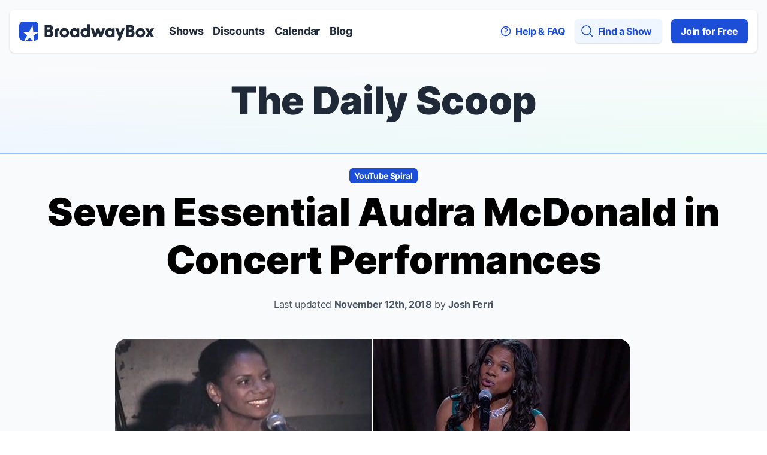

--- FILE ---
content_type: text/html; charset=utf-8
request_url: https://www.broadwaybox.com/daily-scoop/five-essential-audra-mcdonald-in-concert-performances/
body_size: 21100
content:

<!DOCTYPE html>
<html class="" lang="en">
<head>
    
    <meta http-equiv="Content-Security-Policy" content="
      default-src 'self' *.broadwaybox.com *.boltdns.net *.brightcovecdn.com data: blob:;
      img-src * data:;
      style-src 'self' *.broadwaybox.com *.googletagmanager.com tagmanager.google.com fonts.googleapis.com  'unsafe-inline';
      script-src 'self'  *.googletagmanager.com tagmanager.google.com connect.facebook.net *.broadwaybox.com *.brightcove.net *.brightcove.com *.brightcovecdn.com *.instagram.com *.zencdn.net blob: 'nonce-__CSP_NONCE__';
      connect-src 'self' *.googletagmanager.com *.google-analytics.com cdn.cookielaw.org *.onetrust.com *.google.com *.doubleclick.net *.brightcove.net *.brightcove.com *.brightcovecdn.com *.broadway.com *.boltdns.net *.akamaihd.net  *.googlesyndication.com;
      frame-src 'self' *.googletagmanager.com *.doubleclick.net *.youtube.com *.instagram.com;
      font-src 'self' fonts.gstatic.com *.broadwaybox.com data:;
">


    <script src="/_fs-ch-1T1wmsGaOgGaSxcX/assets/script.js"></script>

    <script nonce="__CSP_NONCE__">
        window.dataLayer = window.dataLayer || []; function gtag(){dataLayer.push(arguments);}

        //set GTM defaults
        if(localStorage.getItem('consentMode') === null){
            gtag('consent', 'default', {
                'ad_storage': 'denied',
                'ad_user_data': 'denied',
                'ad_personalization': 'denied',
                'analytics_storage': 'denied',
                'wait_for_update': 500,
                'region': ['EU', 'BR', 'US-CA', 'US-CT', 'US-CO', 'US-VA', 'US-UT', 'CA-QC']
            });
        } else {
            gtag('consent', 'default', JSON.parse(localStorage.getItem('consentMode')));
        }

        gtag('js', new Date());
        gtag('config', 'GTM-W5JB2N');
    </script>
    <!-- OneTrust Cookies Consent Notice start for broadwaybox.com -->
    <script nonce="__CSP_NONCE__" src="https://cdn.cookielaw.org/scripttemplates/otSDKStub.js"  type="text/javascript" charset="UTF-8" data-domain-script="5478ed9f-3bb1-40b4-ac3a-0c3a783733c1" ></script>
    <script type="text/javascript" nonce="__CSP_NONCE__">
        function OptanonWrapper() {

            //persist consentMode
            const consentMode = {
                'ad_storage': OnetrustActiveGroups.includes("C0004") ? 'granted' : 'denied',
                'ad_user_data': OnetrustActiveGroups.includes("C0004") ? 'granted' : 'denied',
                'ad_personalization': OnetrustActiveGroups.includes("C0004") ? 'granted' : 'denied',
                'analytics_storage': OnetrustActiveGroups.includes("C0002") ? 'granted' : 'denied',
                'wait_for_update': 500,
            };
            localStorage.setItem('consentMode', JSON.stringify(consentMode));

            // targeting enabled?
            if(OnetrustActiveGroups.includes("C0004")){
                // remove any additional youtube iframe messaging
                videoMsgs = document.querySelectorAll('[data-youtubeMsg]');
                for (var i = 0; i < videoMsgs.length; i++) {
                    videoMsgs[i].remove();
                }
            } else {
                // check if there are any youtube iframes and add messaging
                let iframes = document.getElementsByTagName("iframe");
                for (var i = 0; i < iframes.length; i++) {
                    let src = iframes[i].getAttribute('data-src');
                    if(src && src.includes("youtube.com")) {
                        AddYouTubeiFrameMsg(iframes[i]);
                    }
                }
            }

            //display copy if global or US and non-specific state
            let geoloc = OneTrust.getGeolocationData();
            let specific_states = ["CO", "CA", "CT", "UT", "VA"];
            let current_state = geoloc.state.toUpperCase();

            if (geoloc.country === 'global' || (geoloc.country.toUpperCase() === 'US' && !specific_states.includes(current_state))){
                $('#onetrust-geo-continue').removeClass('hidden');
            }


            // add iframe message
            function AddYouTubeiFrameMsg(iframe) {
                let newEl = document.createElement('div');
                newEl.innerHTML = '<div data-youtubeMsg="display" class="p-5">Video will not display with your current cookie consent preference. Update your cookie consent preference via the  Cookie Preference Center located in the footer to enable the videos.</div>';
                iframe.parentNode.appendChild(newEl, iframe);
            }
        }
    </script>
    <!-- OneTrust Cookies Consent Notice end for broadwaybox.com -->

    
    <script id="gtmScript" nonce='__CSP_NONCE__' data-nonce='__CSP_NONCE__'>(function(w,d,s,l,i){w[l]=w[l]||[];w[l].push({'gtm.start':
    new Date().getTime(),event:'gtm.js'});var f=d.getElementsByTagName(s)[0],
    j=d.createElement(s),dl=l!='dataLayer'?'&l='+l:'';j.async=true;j.src=
    'https://www.googletagmanager.com/gtm.js?id='+i+dl;var n=d.querySelector('[nonce]');
    j.setAttribute('nonce',n.nonce||n.getAttribute('nonce'));f.parentNode.insertBefore(j,f);
    })(window,document,'script','dataLayer','GTM-W5JB2N');</script>


    <meta charset="utf-8">
    <meta http-equiv="X-UA-Compatible" content="IE=edge,chrome=1">
    
    <meta name="viewport" content="width=device-width, initial-scale=1.0, maximum-scale=3.0, minimum-scale=1.0, user-scalable=1" />
    <meta name="google-site-verification" content="duvixE2Mom0_a548R5NDrdQ-gZh_qBuOorqmhsmBe6A" />
    <meta name="msvalidate.01" content="1CAD733C243010EFC9441327919EF38D" />
    
    <script nonce="__CSP_NONCE__">(function(H){H.className=H.className.replace(/\bno-js\b/,'js')})(document.documentElement);</script>
    
    <script nonce="__CSP_NONCE__">window.console = window.console||{log:function(){}};
    document.documentElement.setAttribute('data-useragent', navigator.userAgent);
    </script>

    <link href="https://static.broadwaybox.com/css/main.80fa2433c277.css" rel="stylesheet">
    <link rel="shortcut icon" href="https://static.broadwaybox.com/img/favicon/favicon.235bb5fc0482.ico">
    <link rel="apple-touch-icon" sizes="180x180" href="https://static.broadwaybox.com/img/favicon/apple-touch-icon.03a47da13f2a.png">
    <link rel="icon" type="image/png" sizes="32x32" href="https://static.broadwaybox.com/img/favicon/favicon-32x32.860e574cba8b.png">
    <link rel="icon" type="image/png" sizes="16x16" href="https://static.broadwaybox.com/img/favicon/favicon-16x16.200d34bfd503.png">
    <link rel="alternate" type="application/rss+xml" title="RSS" href="/feeds/discounts" />

    
        <title>Seven Essential Audra McDonald in Concert Performances | The Daily Scoop</title>
        <meta name="description" content="Tony winner Audra McDonald kicks off Seth Rudetsky’s new concert series, Broadway @ Town Hall.">
        <link rel="stylesheet" href="https://static.broadwaybox.com/js/libs/jquery-plugins/magnific-popup/magnific-popup.520457570968.css">
    

    

    
</head>
<body id="" class="">

<h1 class="sr-only">Discount Broadway Tickets</h1>

<a class="block text-center bg-gray-50 font-bold text-[14px] absolute w-full h-[1px] p-0 overflow-hidden whitespace-nowrap focus:static focus:w-auto focus:h-auto focus:whitespace-normal focus:overflow-visible focus:py-4 focus:outline focus:outline-2 focus:outline-offset-1 focus:divide-blue-200 focus:z-10" href="#skiplink-target" id="skiplink">Skip to main content</a>
<!-- Google Tag Manager (noscript) -->
<noscript>
    <iframe src="https://www.googletagmanager.com/ns.html?id=GTM-W5JB2N"
            height="0" width="0" style="display:none;visibility:hidden"></iframe>
</noscript>
<!-- End Google Tag Manager (noscript) -->


    
    

<div id="content" class="h-full flex flex-col min-h-screen bg-gray-50">
    <!-- Navbar -->
    <nav class="flex-none">
        <h2 class="sr-only">Navigation</h2>
        <!-- Flex container -->
        <div class="flex items-center bg-white relative mx-4 mt-4 p-4 shadow-base rounded-lg">
            <!-- Logo -->
            <a href="/" aria-label="BroadwayBox.com Home" class="flex items-center justify-between">
                <svg width="226" height="32" viewBox="0 0 226 32" fill="none" aria-hidden="true" role="img" xmlns="http://www.w3.org/2000/svg">
    <title>BroadwayBox</title>
    <g clip-path="url(#clip0_1641_16718)">
        <rect width="32" height="32" rx="6" fill="#1D4ED8"/>
        <path fill-rule="evenodd" clip-rule="evenodd"
              d="M22.3155 6L23.5 17H34L23.7902 23.1121L24.7786 33.9367L17.6828 27.0538L7.59101 34L13.1458 23.0178L6 17H16.5L22.3155 6Z"
              fill="white"/>
    </g>
    <path d="M42.4082 26H49.7722C54.1122 26 56.9682 23.62 56.9682 19.952C56.9682 17.656 55.8482 15.976 53.8322 15.22C55.4002 14.408 56.2682 12.896 56.2682 10.908C56.2682 7.464 53.5802 5.392 49.1842 5.392H42.4082V26ZM47.0562 21.912V17.488H49.8282C51.3682 17.488 52.2642 18.3 52.2642 19.7C52.2642 21.1 51.3682 21.912 49.8282 21.912H47.0562ZM47.0562 13.456V9.48H49.5762C50.9482 9.48 51.7602 10.236 51.7602 11.468C51.7602 12.7 50.9482 13.456 49.5762 13.456H47.0562ZM59.2863 16.536V26H63.7103V16.424C63.7103 15.528 64.1023 15.136 64.9983 15.136H66.4823V11.16H64.5783C61.2743 11.16 59.2863 12.812 59.2863 16.536ZM75.3123 26.42C79.7083 26.42 83.2363 23.172 83.2363 18.608C83.2363 14.044 79.7083 10.796 75.3123 10.796C70.9163 10.796 67.3883 14.044 67.3883 18.608C67.3883 23.172 70.9163 26.42 75.3123 26.42ZM71.8123 18.608C71.8123 16.396 73.3243 14.912 75.3123 14.912C77.3003 14.912 78.8123 16.396 78.8123 18.608C78.8123 20.82 77.3003 22.304 75.3123 22.304C73.3243 22.304 71.8123 20.82 71.8123 18.608ZM92.1371 26.28C93.7891 26.28 95.4131 25.72 96.4211 24.656L96.4491 26H100.369V11.16H96.4491L96.4211 12.504C95.4131 11.44 93.7891 10.88 92.1371 10.88C88.1331 10.88 84.7451 14.016 84.7451 18.58C84.7451 23.144 88.1331 26.28 92.1371 26.28ZM89.1691 18.58C89.1691 16.34 90.6811 14.912 92.7251 14.912C94.7411 14.912 96.2251 16.34 96.2251 18.58C96.2251 20.82 94.7411 22.248 92.7251 22.248C90.6811 22.248 89.1691 20.82 89.1691 18.58ZM109.904 26.28C111.556 26.28 113.18 25.72 114.188 24.656L114.216 26H118.136V4.356H113.712V8.584C113.712 9.816 113.74 10.992 113.796 12.14C112.76 11.3 111.36 10.88 109.904 10.88C105.9 10.88 102.512 14.016 102.512 18.58C102.512 23.144 105.9 26.28 109.904 26.28ZM106.936 18.58C106.936 16.34 108.448 14.912 110.492 14.912C112.508 14.912 113.992 16.34 113.992 18.58C113.992 20.82 112.508 22.248 110.492 22.248C108.448 22.248 106.936 20.82 106.936 18.58ZM124.339 26H128.679L131.563 17.292L134.475 26H138.535L143.519 11.16H139.011L136.379 19.784L133.691 11.16H129.603L126.887 20.092L124.311 11.16H119.691L124.339 26ZM150.934 26.28C152.586 26.28 154.21 25.72 155.218 24.656L155.246 26H159.166V11.16H155.246L155.218 12.504C154.21 11.44 152.586 10.88 150.934 10.88C146.93 10.88 143.542 14.016 143.542 18.58C143.542 23.144 146.93 26.28 150.934 26.28ZM147.966 18.58C147.966 16.34 149.478 14.912 151.522 14.912C153.538 14.912 155.022 16.34 155.022 18.58C155.022 20.82 153.538 22.248 151.522 22.248C149.478 22.248 147.966 20.82 147.966 18.58ZM163.969 31.6H168.589L176.261 11.16H171.641L168.589 20.092L165.369 11.16H160.469L166.293 25.552L163.969 31.6ZM178.117 26H185.481C189.821 26 192.677 23.62 192.677 19.952C192.677 17.656 191.557 15.976 189.541 15.22C191.109 14.408 191.977 12.896 191.977 10.908C191.977 7.464 189.289 5.392 184.893 5.392H178.117V26ZM182.765 21.912V17.488H185.537C187.077 17.488 187.973 18.3 187.973 19.7C187.973 21.1 187.077 21.912 185.537 21.912H182.765ZM182.765 13.456V9.48H185.285C186.657 9.48 187.469 10.236 187.469 11.468C187.469 12.7 186.657 13.456 185.285 13.456H182.765ZM202.388 26.42C206.784 26.42 210.312 23.172 210.312 18.608C210.312 14.044 206.784 10.796 202.388 10.796C197.992 10.796 194.464 14.044 194.464 18.608C194.464 23.172 197.992 26.42 202.388 26.42ZM198.888 18.608C198.888 16.396 200.4 14.912 202.388 14.912C204.376 14.912 205.888 16.396 205.888 18.608C205.888 20.82 204.376 22.304 202.388 22.304C200.4 22.304 198.888 20.82 198.888 18.608ZM210.106 26H215.09L217.834 21.744L220.55 26H225.534L220.382 18.524L225.422 11.16H220.606L217.834 15.276L215.258 11.16H210.19L215.258 18.496L210.106 26Z"
          fill="#1F2937"/>
    <defs>
        <clipPath id="clip0_1641_16718">
            <rect width="32" height="32" rx="6" fill="white"/>
        </clipPath>
    </defs>
</svg>

            </a>
            <!-- Menu Items -->
            <div class="hidden space-x-4 ml-6 lg:flex">
                <a href="/shows/" class="text-gray-800 text-lg font-bold">Shows</a>
                <a href="/discounts/" class="nav-more--before text-gray-800 text-lg font-bold">Discounts</a>
                <a href="/calendar/" class="nav-more--before text-gray-800 text-lg font-bold">Calendar</a>
                <a href="/daily-scoop/" class="nav-more--before text-gray-800 text-lg font-bold">Blog</a>
                <div href="#" class="nav-more relative text-gray-800 text-lg font-bold group">
                    <div class="flex items-center">
                        <span>More</span>
                        <svg width="20" height="20" viewBox="0 0 20 20" fill="none" class="" role="img" xmlns="http://www.w3.org/2000/svg">
    <title> Down</title>
    <path fill-rule="evenodd" clip-rule="evenodd" d="M5.23017 7.20938C5.52875 6.92228 6.00353 6.93159 6.29063 7.23017L10 11.1679L13.7094 7.23017C13.9965 6.93159 14.4713 6.92228 14.7698 7.20938C15.0684 7.49647 15.0777 7.97125 14.7906 8.26983L10.5406 12.7698C10.3992 12.9169 10.204 13 10 13C9.79599 13 9.60078 12.9169 9.45938 12.7698L5.20938 8.26983C4.92228 7.97125 4.93159 7.49647 5.23017 7.20938Z" fill="currentColor"/>
</svg>

                    </div>
                    <div class="hidden absolute pt-5 group-hover:block z-20">
                        <div class="bg-white shadow-medium rounded-b-md p-6">
                            <a href="/discounts/" class="block text-gray-800 text-lg font-bold mb-6">Discounts</a>
                            <a href="/calendar/" class="block text-gray-800 text-lg font-bold">Calendar</a>
                            <a href="/daily-scoop/" class="block text-gray-800 text-lg font-bold mt-6">Blog</a>
                        </div>
                    </div>
                </div>
            </div>
            <!-- Menu Items -->
            <div class="flex space-x-4 ml-auto">
                
                <a href="/faq/" class="text-base font-bold text-blue-700 hidden items-center lg:flex">
                    <svg width="20" height="20" viewBox="0 0 20 20" fill="none" aria-hidden="true" role="img" class=""
     xmlns="http://www.w3.org/2000/svg">
    <title>question</title>
    <path d="M8.23242 6.2657C9.20873 5.41143 10.7916 5.41143 11.768 6.2657C12.7443 7.11998 12.7443 8.50502 11.768 9.3593C11.598 9.50798 11.4097 9.63079 11.2094 9.72772C10.588 10.0285 10.0002 10.5596 10.0002 11.25V11.875M17.5 10C17.5 14.1421 14.1421 17.5 10 17.5C5.85786 17.5 2.5 14.1421 2.5 10C2.5 5.85786 5.85786 2.5 10 2.5C14.1421 2.5 17.5 5.85786 17.5 10ZM10 14.375H10.0063V14.3813H10V14.375Z"
          stroke="currentColor" stroke-width="1.5" stroke-linecap="round" stroke-linejoin="round"/>
</svg>

                    <span class="ml-1.5">Help & FAQ</span>
                </a>
                <a href="#" aria-label="Open Mobile Menu" id="openMobileMenu" class="text-base text-blue-700 flex items-center lg:hidden">
                    <svg width="24" height="24" viewBox="0 0 24 24" fill="none" role="img" xmlns="http://www.w3.org/2000/svg">
    <title>Bars</title>
    <path d="M3.75 5.25H20.25M3.75 9.75H20.25M3.75 14.25H20.25M3.75 18.75H20.25" stroke="currentColor" stroke-width="1.5"
          stroke-linecap="round" stroke-linejoin="round"/>
</svg>

                </a>
                <a href="#" aria-label="Find a Show" class="text-base font-bold text-blue-700 flex items-center lg:rounded-md lg:bg-blue-50 lg:shadow-base lg:p-2 lg:pr-4" id="globalSearchLink">
                    <svg width="24" height="24" viewBox="0 0 24 24" fill="none" aria-hidden="true" role="img" xmlns="http://www.w3.org/2000/svg">
    <title>magnifying</title>
    <path d="M21 21L15.8033 15.8033M15.8033 15.8033C17.1605 14.4461 18 12.5711 18 10.5C18 6.35786 14.6421 3 10.5 3C6.35786 3 3 6.35786 3 10.5C3 14.6421 6.35786 18 10.5 18C12.5711 18 14.4461 17.1605 15.8033 15.8033Z"
          stroke="currentColor" stroke-width="1.5" stroke-linecap="round" stroke-linejoin="round"/>
</svg>

                    <span class="ml-1.5 hidden lg:block">Find a Show</span>
                </a>
                <a href="/subscribe/" class="hidden text-base text-white font-bold bg-blue-700 rounded-md py-2 px-4 shadow-base lg:flex lg:items-center">
                    Join for Free
                </a>
            </div>
        </div>
        <!-- Mobile Menu -->
        <div class="lg:hidden">
            <div
                    id="mobileMenuRoot"
                    class="fixed w-full h-full top-0 left-0 bg-gray-50 z-30 -translate-x-full transition-transform"
            >
                <div>
                    <a href="#" class="flex items-center justify-center w-[40px] h-[40px] bg-black fixed right-[20px] rounded-[50%] border-2 border-white mt-4"
                       id="closeMobileMenu"
                       aria-label="Close Mobile Menu"
                    >
                        <svg width="24" height="24" viewBox="0 0 24 24" fill="none" class="text-white w-8 h-8" role="img" xmlns="http://www.w3.org/2000/svg">
    <title>x mark</title>
    <path fill-rule="evenodd" clip-rule="evenodd"
          d="M5.46967 5.46967C5.76256 5.17678 6.23744 5.17678 6.53033 5.46967L12 10.9393L17.4697 5.46967C17.7626 5.17678 18.2374 5.17678 18.5303 5.46967C18.8232 5.76256 18.8232 6.23744 18.5303 6.53033L13.0607 12L18.5303 17.4697C18.8232 17.7626 18.8232 18.2374 18.5303 18.5303C18.2374 18.8232 17.7626 18.8232 17.4697 18.5303L12 13.0607L6.53033 18.5303C6.23744 18.8232 5.76256 18.8232 5.46967 18.5303C5.17678 18.2374 5.17678 17.7626 5.46967 17.4697L10.9393 12L5.46967 6.53033C5.17678 6.23744 5.17678 5.76256 5.46967 5.46967Z"
          fill="currentColor"/>
</svg>

                    </a>
                </div>
                <div class="flex flex-col h-full bg-white pg__base__mobile-menu-container">
                    <div class="p-6 flex flex-col">
                        <a href="/" class="text-gray-800 text-lg font-bold mt-6">Home</a>
                        <a href="/shows/" class="text-gray-800 text-lg font-bold my-6">Shows</a>
                        <a href="/discounts/" class="text-gray-800 text-lg font-bold">Discounts</a>
                        <a href="/calendar/" class="text-gray-800 text-lg font-bold my-6">Calendar</a>
                        <a href="/daily-scoop/" class="text-gray-800 text-lg font-bold mb-6">Blog</a>

                        <div class="h-px w-full bg-gray-300 mb-6">
                        </div>
                        
                        <a href="/faq/" class="flex text-base font-bold text-blue-700 items-center my-6">
                            <svg width="20" height="20" viewBox="0 0 20 20" fill="none" aria-hidden="true" role="img" class="w-6 h-6"
     xmlns="http://www.w3.org/2000/svg">
    <title>question</title>
    <path d="M8.23242 6.2657C9.20873 5.41143 10.7916 5.41143 11.768 6.2657C12.7443 7.11998 12.7443 8.50502 11.768 9.3593C11.598 9.50798 11.4097 9.63079 11.2094 9.72772C10.588 10.0285 10.0002 10.5596 10.0002 11.25V11.875M17.5 10C17.5 14.1421 14.1421 17.5 10 17.5C5.85786 17.5 2.5 14.1421 2.5 10C2.5 5.85786 5.85786 2.5 10 2.5C14.1421 2.5 17.5 5.85786 17.5 10ZM10 14.375H10.0063V14.3813H10V14.375Z"
          stroke="currentColor" stroke-width="1.5" stroke-linecap="round" stroke-linejoin="round"/>
</svg>

                            <span class="ml-1.5">Help & FAQ</span>
                        </a>
                        <a href="/contact-us/" class="flex text-base font-bold text-blue-700 flex items-center">
                            <svg width="24" height="24" viewBox="0 0 24 24" fill="none" class="stroke-[1.5]" role="img" xmlns="http://www.w3.org/2000/svg">
    <title>chat</title>
    <path d="M8.625 12C8.625 12.2071 8.45711 12.375 8.25 12.375C8.04289 12.375 7.875 12.2071 7.875 12C7.875 11.7929 8.04289 11.625 8.25 11.625C8.45711 11.625 8.625 11.7929 8.625 12ZM8.625 12H8.25M12.375 12C12.375 12.2071 12.2071 12.375 12 12.375C11.7929 12.375 11.625 12.2071 11.625 12C11.625 11.7929 11.7929 11.625 12 11.625C12.2071 11.625 12.375 11.7929 12.375 12ZM12.375 12H12M16.125 12C16.125 12.2071 15.9571 12.375 15.75 12.375C15.5429 12.375 15.375 12.2071 15.375 12C15.375 11.7929 15.5429 11.625 15.75 11.625C15.9571 11.625 16.125 11.7929 16.125 12ZM16.125 12H15.75M21 12C21 16.5563 16.9706 20.25 12 20.25C11.1125 20.25 10.2551 20.1323 9.44517 19.9129C8.47016 20.5979 7.28201 21 6 21C5.80078 21 5.60376 20.9903 5.40967 20.9713C5.25 20.9558 5.0918 20.9339 4.93579 20.906C5.41932 20.3353 5.76277 19.6427 5.91389 18.8808C6.00454 18.4238 5.7807 17.9799 5.44684 17.6549C3.9297 16.1782 3 14.1886 3 12C3 7.44365 7.02944 3.75 12 3.75C16.9706 3.75 21 7.44365 21 12Z"
          stroke="currentColor" stroke-linecap="round" stroke-linejoin="round"/>
</svg>

                            <span class="ml-1.5">Contact Us</span>
                        </a>
                        <a href="/subscribe/" class="text-base text-white font-bold bg-blue-700 rounded-md text-center py-2 px-4 mt-6 shadow-base">
                            Join for Free
                        </a>
                        <div class="h-px w-full bg-gray-300 my-6">
                        </div>
                        <div class="flex text-blue-700">
                            <div>
                                <a href="https://twitter.com/broadwaybox" target="_blank" aria-label="View our BroadwayBox twitter page">
                                    <svg width="24" height="24" viewBox="0 0 24 24" fill="none" class="" role="img" xmlns="http://www.w3.org/2000/svg">
    <title>Twitter</title>
    <path d="M14.2833 10.1571L23.2178 0H21.1006L13.3427 8.81931L7.14656 0H0L9.36984 13.3364L0 23.9877H2.11732L10.3098 14.6742L16.8534 23.9877H24L14.2827 10.1571H14.2833ZM11.3833 13.4538L10.4339 12.1258L2.88022 1.55881H6.1323L12.2282 10.0867L13.1776 11.4147L21.1016 22.4998H17.8495L11.3833 13.4544V13.4538Z" fill="currentColor"/>
</svg>

                                </a>
                            </div>
                            <div class="ml-4">
                                <a href="https://www.instagram.com/broadwayboxcom/" aria-label="View our BroadwayBox instagram page" target="_blank">
                                    <svg width="24" height="24" viewBox="0 0 24 24" fill="none" class="" role="img" xmlns="http://www.w3.org/2000/svg">
    <title>Instagram</title>
    <path fill-rule="evenodd" clip-rule="evenodd"
          d="M15.3333 12C15.3333 11.0799 15.0078 10.2943 14.3568 9.64323C13.7057 8.99218 12.9201 8.66667 12 8.66667C11.0799 8.66667 10.2943 8.99218 9.64323 9.64323C8.99218 10.2943 8.66667 11.0799 8.66667 12C8.66667 12.9201 8.99218 13.7057 9.64323 14.3568C10.2943 15.0078 11.0799 15.3333 12 15.3333C12.9201 15.3333 13.7057 15.0078 14.3568 14.3568C15.0078 13.7057 15.3333 12.9201 15.3333 12ZM17.1302 12C17.1302 13.4236 16.6311 14.6345 15.6328 15.6328C14.6345 16.6311 13.4236 17.1302 12 17.1302C10.5764 17.1302 9.36546 16.6311 8.36719 15.6328C7.36892 14.6345 6.86979 13.4236 6.86979 12C6.86979 10.5764 7.36892 9.36546 8.36719 8.36719C9.36546 7.36892 10.5764 6.86979 12 6.86979C13.4236 6.86979 14.6345 7.36892 15.6328 8.36719C16.6311 9.36546 17.1302 10.5764 17.1302 12ZM18.5365 6.66146C18.5365 6.99132 18.4193 7.27344 18.1849 7.50781C17.9505 7.74219 17.6684 7.85938 17.3385 7.85938C17.0087 7.85938 16.7266 7.74219 16.4922 7.50781C16.2578 7.27344 16.1406 6.99132 16.1406 6.66146C16.1406 6.3316 16.2578 6.04948 16.4922 5.8151C16.7266 5.58073 17.0087 5.46354 17.3385 5.46354C17.6684 5.46354 17.9505 5.58073 18.1849 5.8151C18.4193 6.04948 18.5365 6.3316 18.5365 6.66146ZM12 3.79688C11.9392 3.79688 11.6072 3.7947 11.0039 3.79036C10.4006 3.78602 9.94271 3.78602 9.63021 3.79036C9.31771 3.7947 8.89887 3.80773 8.3737 3.82943C7.84852 3.85113 7.40148 3.89453 7.03255 3.95964C6.66363 4.02474 6.3533 4.10503 6.10156 4.20052C5.66753 4.37413 5.28559 4.62587 4.95573 4.95573C4.62587 5.28559 4.37413 5.66753 4.20052 6.10156C4.10503 6.3533 4.02474 6.66363 3.95964 7.03255C3.89453 7.40148 3.85113 7.84852 3.82943 8.3737C3.80773 8.89887 3.7947 9.31771 3.79036 9.63021C3.78602 9.94271 3.78602 10.4006 3.79036 11.0039C3.7947 11.6072 3.79688 11.9392 3.79688 12C3.79688 12.0608 3.7947 12.3928 3.79036 12.9961C3.78602 13.5994 3.78602 14.0573 3.79036 14.3698C3.7947 14.6823 3.80773 15.1011 3.82943 15.6263C3.85113 16.1515 3.89453 16.5985 3.95964 16.9674C4.02474 17.3364 4.10503 17.6467 4.20052 17.8984C4.37413 18.3325 4.62587 18.7144 4.95573 19.0443C5.28559 19.3741 5.66753 19.6259 6.10156 19.7995C6.3533 19.895 6.66363 19.9753 7.03255 20.0404C7.40148 20.1055 7.84852 20.1489 8.3737 20.1706C8.89887 20.1923 9.31771 20.2053 9.63021 20.2096C9.94271 20.214 10.4006 20.214 11.0039 20.2096C11.6072 20.2053 11.9392 20.2031 12 20.2031C12.0608 20.2031 12.3928 20.2053 12.9961 20.2096C13.5994 20.214 14.0573 20.214 14.3698 20.2096C14.6823 20.2053 15.1011 20.1923 15.6263 20.1706C16.1515 20.1489 16.5985 20.1055 16.9674 20.0404C17.3364 19.9753 17.6467 19.895 17.8984 19.7995C18.3325 19.6259 18.7144 19.3741 19.0443 19.0443C19.3741 18.7144 19.6259 18.3325 19.7995 17.8984C19.895 17.6467 19.9753 17.3364 20.0404 16.9674C20.1055 16.5985 20.1489 16.1515 20.1706 15.6263C20.1923 15.1011 20.2053 14.6823 20.2096 14.3698C20.214 14.0573 20.214 13.5994 20.2096 12.9961C20.2053 12.3928 20.2031 12.0608 20.2031 12C20.2031 11.9392 20.2053 11.6072 20.2096 11.0039C20.214 10.4006 20.214 9.94271 20.2096 9.63021C20.2053 9.31771 20.1923 8.89887 20.1706 8.3737C20.1489 7.84852 20.1055 7.40148 20.0404 7.03255C19.9753 6.66363 19.895 6.3533 19.7995 6.10156C19.6259 5.66753 19.3741 5.28559 19.0443 4.95573C18.7144 4.62587 18.3325 4.37413 17.8984 4.20052C17.6467 4.10503 17.3364 4.02474 16.9674 3.95964C16.5985 3.89453 16.1515 3.85113 15.6263 3.82943C15.1011 3.80773 14.6823 3.7947 14.3698 3.79036C14.0573 3.78602 13.5994 3.78602 12.9961 3.79036C12.3928 3.7947 12.0608 3.79688 12 3.79688ZM22 12C22 13.9879 21.9783 15.3637 21.9349 16.1276C21.8481 17.9332 21.3099 19.3307 20.3203 20.3203C19.3307 21.3099 17.9332 21.8481 16.1276 21.9349C15.3637 21.9783 13.9879 22 12 22C10.0121 22 8.63629 21.9783 7.8724 21.9349C6.06683 21.8481 4.66928 21.3099 3.67969 20.3203C2.6901 19.3307 2.15191 17.9332 2.0651 16.1276C2.0217 15.3637 2 13.9879 2 12C2 10.0121 2.0217 8.63629 2.0651 7.8724C2.15191 6.06683 2.6901 4.66928 3.67969 3.67969C4.66928 2.6901 6.06683 2.15191 7.8724 2.0651C8.63629 2.0217 10.0121 2 12 2C13.9879 2 15.3637 2.0217 16.1276 2.0651C17.9332 2.15191 19.3307 2.6901 20.3203 3.67969C21.3099 4.66928 21.8481 6.06683 21.9349 7.8724C21.9783 8.63629 22 10.0121 22 12Z"
          fill="currentColor"/>
</svg>

                                </a>
                            </div>
                            <div class="ml-4">
                                <a href="https://www.facebook.com/broadwaybox" aria-label="View our BroadwayBox facebook page" target="_blank">
                                    <svg width="24" height="24" viewBox="0 0 24 24" fill="none" class="" role="img" xmlns="http://www.w3.org/2000/svg">
    <title>Facebook</title>
    <path fill-rule="evenodd" clip-rule="evenodd"
          d="M18 0.173077V3.98077H15.8194C15.0231 3.98077 14.4861 4.15384 14.2083 4.5C13.9306 4.84616 13.7917 5.36538 13.7917 6.05769V8.78365H17.8611L17.3194 13.0529H13.7917V24H9.54167V13.0529H6V8.78365H9.54167V5.63942C9.54167 3.85095 10.0231 2.46395 10.9861 1.47837C11.9491 0.492784 13.2315 0 14.8333 0C16.1945 0 17.25 0.0576917 18 0.173077Z"
          fill="currentColor"/>
</svg>

                                </a>
                            </div>
                        </div>
                    </div>
                </div>
            </div>
        </div>
    </nav>
    <div id="skiplink-target" class="sr-only">Skip to main content</div>
    <div class="flex-auto ">
        
    <div
        class="border-solid border-b border-blue-300 mt-4 pg__home__linear-grad--bg"
    >
        <div class="text-center text-gray-800 max-w-7xl mx-auto px-4 py-6 sm:pb-10 xl:px-0">
            <h2 class="mb-2 font-black text-4xl sm:text-[64px]">
                <a href="/daily-scoop/" class="hover:no-underline">The Daily Scoop</a>
            </h2>
        </div>
    </div>
    <div class="max-w-7xl mx-auto px-4 mt-4 mb-4 sm:mt-6 lg:px-8">
        <div class="flex flex-row flex-wrap gap-2 items-center justify-center mb-2">
            
                <a
                    href="/daily-scoop/category/youtube-spiral"
                    data-qa="scoop-category"
                    class="shrink-0 rounded-md bg-blue-700 py-1 px-2 text-blue-50 font-bold text-center text-sm hover:no-underline hover:bg-blue-800"
                >
                    YouTube Spiral
                </a>
            
            </div>
        <h2 class="font-black text-[32px] md:text-[40px] lg:text-[64px] text-center">Seven Essential Audra McDonald in Concert Performances</h2>
        <div class="text-sm text-center text-gray-600 mt-6 sm:text-base">
            Last updated <span class="font-bold">November 12th, 2018</span>
             by <span class="font-bold">Josh Ferri</span>
        </div>
        <div class="max-w-[896px] mx-auto">
            
                <div class="my-8 lg:my-12">
                    <img
                        itemprop="thumbnailUrl"
                        alt="Seven Essential Audra McDonald in Concert Performances"
                        src="https://img.broadwaybox.com/entry/photo/Audra-McDonald-Concert-Broadway-Musical-Singing-Broadway-at-Town-Hall.jpg"
                        class="rounded-[20px]"
                        loading="lazy"
                    />
                    
                </div>
            
            <div itemprop="articleBody" class="blog-body"><p>The six-time Tony Award-winning Broadway record holder Audra McDonald launches Seth Rudetsky’s new up-close and personal concert series <b><a href="http://thetownhall.org/event/broadway-audra-mcdonald" target="_blank">Broadway @ Town Hall</a></b> on November 12. Next, the series will host <i><a href="https://www.broadwaybox.com/shows/kiss-me-kate/" target="_blank">Kiss Me, Kate</a></i> Tony winner Kelli O’Hara on January 14 and <i><a href="https://www.broadwaybox.com/shows/american-son/" target="_blank">American Son</a></i> Tony nominee Jeremy Jordan on March 11. In honor of Audra’s concert tonight, here are seven timeless concert performances from the Broadway legend.</p>
<p class="blog-subtitle">"Mister Snow", <i>Carousel</i></p>


    <div class="my-8 lg:my-12 bg-slate-200 rounded-md">
        <div>
            <iframe class="rounded-md max-w-fit sm:max-w-full optanon-category-C0004" width="100%" height="563" data-src="//www.youtube.com/embed/thqOGwVaZDg"
                    frameborder="0" allowfullscreen loading="lazy">
            </iframe>
        </div>
    </div>


<br/>
<p class="blog-subtitle">"Stars and the Moon", <i>Songs For a New World</i></p>


    <div class="my-8 lg:my-12 bg-slate-200 rounded-md">
        <div>
            <iframe class="rounded-md max-w-fit sm:max-w-full optanon-category-C0004" width="100%" height="563" data-src="//www.youtube.com/embed/j5Z_BpYCLqU"
                    frameborder="0" allowfullscreen loading="lazy">
            </iframe>
        </div>
    </div>


<br/>
<p class="blog-subtitle">"Maybe This Time", <i>Cabaret</i></p>


    <div class="my-8 lg:my-12 bg-slate-200 rounded-md">
        <div>
            <iframe class="rounded-md max-w-fit sm:max-w-full optanon-category-C0004" width="100%" height="563" data-src="//www.youtube.com/embed/zGROi4dwqU8"
                    frameborder="0" allowfullscreen loading="lazy">
            </iframe>
        </div>
    </div>


<br/>
<p class="blog-subtitle">"I Won't Mind" </p>


    <div class="my-8 lg:my-12 bg-slate-200 rounded-md">
        <div>
            <iframe class="rounded-md max-w-fit sm:max-w-full optanon-category-C0004" width="100%" height="563" data-src="//www.youtube.com/embed/yUZA1k0zelY"
                    frameborder="0" allowfullscreen loading="lazy">
            </iframe>
        </div>
    </div>


<br/>
<p class="blog-subtitle">"Somewhere Over the Rainbow", <i>The Wizard of Oz</i></p>


    <div class="my-8 lg:my-12 bg-slate-200 rounded-md">
        <div>
            <iframe class="rounded-md max-w-fit sm:max-w-full optanon-category-C0004" width="100%" height="563" data-src="//www.youtube.com/embed/4J5gXGlkC3g"
                    frameborder="0" allowfullscreen loading="lazy">
            </iframe>
        </div>
    </div>


<br/>
<p class="blog-subtitle">"Get Happy/Happy Days Are Here Again" (with Patti LuPone)</p>


    <div class="my-8 lg:my-12 bg-slate-200 rounded-md">
        <div>
            <iframe class="rounded-md max-w-fit sm:max-w-full optanon-category-C0004" width="100%" height="563" data-src="//www.youtube.com/embed/uRJQoSUufo8"
                    frameborder="0" allowfullscreen loading="lazy">
            </iframe>
        </div>
    </div>


<br/>
<p class="blog-subtitle">"Rainbow High", <i>Evita</i></p>


    <div class="my-8 lg:my-12 bg-slate-200 rounded-md">
        <div>
            <iframe class="rounded-md max-w-fit sm:max-w-full optanon-category-C0004" width="100%" height="563" data-src="//www.youtube.com/embed/qZijZu_tojw"
                    frameborder="0" allowfullscreen loading="lazy">
            </iframe>
        </div>
    </div>


<br/>
<p>See Audra McDonald live tonight in concert at New York's Town Hall.</p></div>
            <div class="my-8 flex flex-row items-center justify-center">
                <svg width="32" height="32" viewBox="0 0 32 32" fill="none" class="text-gray-300 shrink-0" role="img" xmlns="http://www.w3.org/2000/svg">
    <title>BroadwayBox</title>
    <g clip-path="url(#clip0_1432_167)">
        <rect width="32" height="32" rx="6" fill="currentColor"/>
        <path fill-rule="evenodd" clip-rule="evenodd"
              d="M22.3155 6L23.5 17H34L23.7902 23.1121L24.7786 33.9367L17.6828 27.0538L7.59101 34L13.1458 23.0178L6 17H16.5L22.3155 6Z"
              fill="white"/>
    </g>
    <defs>
        <clipPath id="clip0_1432_167">
            <rect width="32" height="32" rx="6" fill="white"/>
        </clipPath>
    </defs>
</svg>

            </div>
            <div class="mb-10">
                <div class="font-bold text-lg lg:text-[22px] mb-4">More Articles</div>
                <div class="grid grid-cols-2 gap-4 md:grid-cols-4">
                    
                        <div>
                            <a class="decoration-1" href="/daily-scoop/seven-questions-with-india-pale-ale-star-lipica-shah/" tabindex="-1" aria-hidden="true">
                                
                                <img
                                        itemprop="thumbnailUrl"
                                        alt="Lipica Shah Takes On Seven Questions About India Pale Ale, …"
                                        src="https://img.broadwaybox.com/entry/photo/Lipica-Shah-India-Pale-Ale-MTC-Off-Broadway-Play-Interview.jpg"
                                        class="rounded-md"
                                        loading="lazy"
                                />
                                
                            </a>
                            <div class="mt-4 mb-1 text-gray-600 text-sm">November 13th, 2018</div>
                            <a class="decoration-1" href="/daily-scoop/seven-questions-with-india-pale-ale-star-lipica-shah/">
                                <div class="pb-4 font-bold text-blue-600 leading-[112.5%] tracking-[-0.01em] text-lg lg:text-[22px] ">
                                    Lipica Shah Takes On Seven Questions About India Pale Ale, The Power of Loss, and South Asian Representation in Media
                                </div>
                            </a>
                        </div>
                    
                        <div>
                            <a class="decoration-1" href="/daily-scoop/five-gifs-of-daniels-husband-sure-to-make-you-awww/" tabindex="-1" aria-hidden="true">
                                
                                <img
                                        itemprop="thumbnailUrl"
                                        alt="Five GIFs of Ryan Spahn &amp; Matthew Montelongo in Daniel&#x27;s Hu…"
                                        src="https://img.broadwaybox.com/entry/photo/Daniels-Husband-Ryan-Spahn--Matthew-Montelongo-Off-Broadway-GIFs-Play.jpg"
                                        class="rounded-md"
                                        loading="lazy"
                                />
                                
                            </a>
                            <div class="mt-4 mb-1 text-gray-600 text-sm">November 13th, 2018</div>
                            <a class="decoration-1" href="/daily-scoop/five-gifs-of-daniels-husband-sure-to-make-you-awww/">
                                <div class="pb-4 font-bold text-blue-600 leading-[112.5%] tracking-[-0.01em] text-lg lg:text-[22px] ">
                                    Five GIFs of Ryan Spahn &amp; Matthew Montelongo in Daniel&#x27;s Husband That Are Sure to Make You Awww
                                </div>
                            </a>
                        </div>
                    
                        <div>
                            <a class="decoration-1" href="/daily-scoop/exclusive-check-out-this-unchained-melodysomeone-like-you-mash-up/" tabindex="-1" aria-hidden="true">
                                
                                <img
                                        itemprop="thumbnailUrl"
                                        alt="Exclusive! Check Out This New Mash-Up of &quot;Unchained Melody/…"
                                        src="https://img.broadwaybox.com/entry/photo/Will-and-Anthony-Nunziata-Love-Always-Album-Unchained-Melody--Someone-Like-You-Mashup"
                                        class="rounded-md"
                                        loading="lazy"
                                />
                                
                            </a>
                            <div class="mt-4 mb-1 text-gray-600 text-sm">November 13th, 2018</div>
                            <a class="decoration-1" href="/daily-scoop/exclusive-check-out-this-unchained-melodysomeone-like-you-mash-up/">
                                <div class="pb-4 font-bold text-blue-600 leading-[112.5%] tracking-[-0.01em] text-lg lg:text-[22px] ">
                                    Exclusive! Check Out This New Mash-Up of &quot;Unchained Melody/Someone Like You&quot; by Will &amp; Anthony Nunziata
                                </div>
                            </a>
                        </div>
                    
                        <div>
                            <a class="decoration-1" href="/daily-scoop/chicago-turns-22-check-out-the-shows-longest-running-stars/" tabindex="-1" aria-hidden="true">
                                
                                <img
                                        itemprop="thumbnailUrl"
                                        alt="Chicago Turns 22! Check Out the Stars Who Have Played the L…"
                                        src="https://img.broadwaybox.com/entry/photo/Chicago-Broadway-Musical-Longest-Running-Stars-Cast-.jpg"
                                        class="rounded-md"
                                        loading="lazy"
                                />
                                
                            </a>
                            <div class="mt-4 mb-1 text-gray-600 text-sm">November 14th, 2018</div>
                            <a class="decoration-1" href="/daily-scoop/chicago-turns-22-check-out-the-shows-longest-running-stars/">
                                <div class="pb-4 font-bold text-blue-600 leading-[112.5%] tracking-[-0.01em] text-lg lg:text-[22px] ">
                                    Chicago Turns 22! Check Out the Stars Who Have Played the Longest Runs as Roxie, Velma, Billy, &amp; More
                                </div>
                            </a>
                        </div>
                    
                        <div>
                            <a class="decoration-1" href="/daily-scoop/exclusive-photos-go-backstage-at-broadways-waitress/" tabindex="-1" aria-hidden="true">
                                
                                <img
                                        itemprop="thumbnailUrl"
                                        alt="Exclusive Photos! Go Backstage at Broadway&#x27;s Waitress Starr…"
                                        src="https://img.broadwaybox.com/entry/photo/Broadway-Waitress-Musical-Backstage-Photos-Jenny-Anderson-Photography-BroadwayBox.jpg"
                                        class="rounded-md"
                                        loading="lazy"
                                />
                                
                            </a>
                            <div class="mt-4 mb-1 text-gray-600 text-sm">November 14th, 2018</div>
                            <a class="decoration-1" href="/daily-scoop/exclusive-photos-go-backstage-at-broadways-waitress/">
                                <div class="pb-4 font-bold text-blue-600 leading-[112.5%] tracking-[-0.01em] text-lg lg:text-[22px] ">
                                    Exclusive Photos! Go Backstage at Broadway&#x27;s Waitress Starring Nicolette Robinson, Drew Gehling, Alex Wyse, Al Roker &amp; More
                                </div>
                            </a>
                        </div>
                    
                        <div>
                            <a class="decoration-1" href="/daily-scoop/the-prom-star-christopher-sieber-reveals-memories-mishaps/" tabindex="-1" aria-hidden="true">
                                
                                <img
                                        itemprop="thumbnailUrl"
                                        alt="The Prom Star Christopher Sieber Looks Back on Memories &amp; M…"
                                        src="https://img.broadwaybox.com/entry/photo/Christopher-Sieber-The-Prom-Broadway-Musical-Career-Theatre-Interview.jpg"
                                        class="rounded-md"
                                        loading="lazy"
                                />
                                
                            </a>
                            <div class="mt-4 mb-1 text-gray-600 text-sm">November 15th, 2018</div>
                            <a class="decoration-1" href="/daily-scoop/the-prom-star-christopher-sieber-reveals-memories-mishaps/">
                                <div class="pb-4 font-bold text-blue-600 leading-[112.5%] tracking-[-0.01em] text-lg lg:text-[22px] ">
                                    The Prom Star Christopher Sieber Looks Back on Memories &amp; Mishaps From Broadway&#x27;s Shrek, Into the Woods, Spamalot, La Cage, Beauty &amp; The Beast and More!
                                </div>
                            </a>
                        </div>
                    
                        <div>
                            <a class="decoration-1" href="/daily-scoop/introduce-yourselfie-torch-song-star-michael-hsu-rosen/" tabindex="-1" aria-hidden="true">
                                
                                <img
                                        itemprop="thumbnailUrl"
                                        alt="Introduce Yourself(ie): 10 Questions with Torch Song Star M…"
                                        src="https://img.broadwaybox.com/entry/photo/Michael-Hsu-Rosen-Torch-Song-Broadway-Alan-Interview.jpg"
                                        class="rounded-md"
                                        loading="lazy"
                                />
                                
                            </a>
                            <div class="mt-4 mb-1 text-gray-600 text-sm">November 12th, 2018</div>
                            <a class="decoration-1" href="/daily-scoop/introduce-yourselfie-torch-song-star-michael-hsu-rosen/">
                                <div class="pb-4 font-bold text-blue-600 leading-[112.5%] tracking-[-0.01em] text-lg lg:text-[22px] ">
                                    Introduce Yourself(ie): 10 Questions with Torch Song Star Michael Hsu Rosen
                                </div>
                            </a>
                        </div>
                    
                        <div>
                            <a class="decoration-1" href="/daily-scoop/broadway-replacement-stars-that-left-us-stunned-vicki-lewis/" tabindex="-1" aria-hidden="true">
                                
                                <img
                                        itemprop="thumbnailUrl"
                                        alt="Broadway Replacement Stars That Left Us Stunned: Anastasia …"
                                        src="https://img.broadwaybox.com/entry/photo/Vicki-Lewis-Countess-Lily-Anastasia-Broadway-Musical-Jenny-Anderson-Photo-Interview.jpg"
                                        class="rounded-md"
                                        loading="lazy"
                                />
                                
                            </a>
                            <div class="mt-4 mb-1 text-gray-600 text-sm">November 12th, 2018</div>
                            <a class="decoration-1" href="/daily-scoop/broadway-replacement-stars-that-left-us-stunned-vicki-lewis/">
                                <div class="pb-4 font-bold text-blue-600 leading-[112.5%] tracking-[-0.01em] text-lg lg:text-[22px] ">
                                    Broadway Replacement Stars That Left Us Stunned: Anastasia Scene-Stealer Vicki Lewis
                                </div>
                            </a>
                        </div>
                    
                        <div>
                            <a class="decoration-1" href="/daily-scoop/8-videos-of-broadways-new-evan-hansen-andrew-barth-feldman/" tabindex="-1" aria-hidden="true">
                                
                                <img
                                        itemprop="thumbnailUrl"
                                        alt="Watch Broadway&#x27;s New Dear Evan Hansen Star Andrew Barth Fel…"
                                        src="https://img.broadwaybox.com/entry/photo/Andrew-Barth-Feldman-Musical_Broadway-Dear-Evan-Hansen-Singing-Videos.jpg"
                                        class="rounded-md"
                                        loading="lazy"
                                />
                                
                            </a>
                            <div class="mt-4 mb-1 text-gray-600 text-sm">November 12th, 2018</div>
                            <a class="decoration-1" href="/daily-scoop/8-videos-of-broadways-new-evan-hansen-andrew-barth-feldman/">
                                <div class="pb-4 font-bold text-blue-600 leading-[112.5%] tracking-[-0.01em] text-lg lg:text-[22px] ">
                                    Watch Broadway&#x27;s New Dear Evan Hansen Star Andrew Barth Feldman Sing Be More Chill, Hunchback, Aladdin, Rent, Tommy, &amp; More!
                                </div>
                            </a>
                        </div>
                    
                        <div>
                            <a class="decoration-1" href="/daily-scoop/friday-playlist-broadway-stars-christmas-carols-christmas-albums/" tabindex="-1" aria-hidden="true">
                                
                                <img
                                        itemprop="thumbnailUrl"
                                        alt="Friday Playlist: Kick off the Holiday Season with Broadway …"
                                        src="https://img.broadwaybox.com/entry/photo/Radio-City-Rockettes-Christmas-Spectacular-Broadway-Stars-Singing-Christmas-Playlist.jpg"
                                        class="rounded-md"
                                        loading="lazy"
                                />
                                
                            </a>
                            <div class="mt-4 mb-1 text-gray-600 text-sm">November 9th, 2018</div>
                            <a class="decoration-1" href="/daily-scoop/friday-playlist-broadway-stars-christmas-carols-christmas-albums/">
                                <div class="pb-4 font-bold text-blue-600 leading-[112.5%] tracking-[-0.01em] text-lg lg:text-[22px] ">
                                    Friday Playlist: Kick off the Holiday Season with Broadway Stars Singing Classic Christmas Carols from Their Christmas Albums
                                </div>
                            </a>
                        </div>
                    
                        <div>
                            <a class="decoration-1" href="/daily-scoop/first-listen-hear-charitys-soliloquy-from-will-he-like-me/" tabindex="-1" aria-hidden="true">
                                
                                <img
                                        itemprop="thumbnailUrl"
                                        alt="Exclusive First Listen:  Hear &quot;Charity&#x27;s Soliloquy&quot; from Gr…"
                                        src="https://img.broadwaybox.com/entry/photo/Philip-Chaffin-Will-he-Like-Me-Charitys-Soliloquy-Broadway-Musical-Song-Cycle-Album.jpg"
                                        class="rounded-md"
                                        loading="lazy"
                                />
                                
                            </a>
                            <div class="mt-4 mb-1 text-gray-600 text-sm">November 8th, 2018</div>
                            <a class="decoration-1" href="/daily-scoop/first-listen-hear-charitys-soliloquy-from-will-he-like-me/">
                                <div class="pb-4 font-bold text-blue-600 leading-[112.5%] tracking-[-0.01em] text-lg lg:text-[22px] ">
                                    Exclusive First Listen:  Hear &quot;Charity&#x27;s Soliloquy&quot; from Grammy Nominee Philip Chaffin New Album Will He Like Me?
                                </div>
                            </a>
                        </div>
                    
                        <div>
                            <a class="decoration-1" href="/daily-scoop/20-questions-in-2-minutes-with-summer-musical-star-storm-lever/" tabindex="-1" aria-hidden="true">
                                
                                <img
                                        itemprop="thumbnailUrl"
                                        alt="20 Questions in 2 Minutes with Summer: The Donna Summer Mus…"
                                        src="https://img.broadwaybox.com/entry/photo/Storm-Lever-Duckling-Donna-Summer-Musical-Broadway-Interview.jpg"
                                        class="rounded-md"
                                        loading="lazy"
                                />
                                
                            </a>
                            <div class="mt-4 mb-1 text-gray-600 text-sm">November 7th, 2018</div>
                            <a class="decoration-1" href="/daily-scoop/20-questions-in-2-minutes-with-summer-musical-star-storm-lever/">
                                <div class="pb-4 font-bold text-blue-600 leading-[112.5%] tracking-[-0.01em] text-lg lg:text-[22px] ">
                                    20 Questions in 2 Minutes with Summer: The Donna Summer Musical Star Storm Lever
                                </div>
                            </a>
                        </div>
                    
                </div>
            </div>
        </div>
    </div>

    </div>

    <!-- Footer -->
    <footer class="flex-none bg-white relative border-t border-t-gray-300 px-4 p-6 lg:px-6">
        <div class="flex flex-col items-center justify-center gap-6 text-center lg:flex-row lg:items-start lg:justify-between lg:gap-1 lg:text-left">
            <div>
                <div>
                    <svg width="194" height="32" viewBox="0 0 194 32" fill="none" role="img" xmlns="http://www.w3.org/2000/svg">
    <title>BroadwayBox</title>
    <path d="M2.40819 26H9.77219C14.1122 26 16.9682 23.62 16.9682 19.952C16.9682 17.656 15.8482 15.976 13.8322 15.22C15.4002 14.408 16.2682 12.896 16.2682 10.908C16.2682 7.464 13.5802 5.392 9.18419 5.392H2.40819V26ZM7.05619 21.912V17.488H9.82819C11.3682 17.488 12.2642 18.3 12.2642 19.7C12.2642 21.1 11.3682 21.912 9.82819 21.912H7.05619ZM7.05619 13.456V9.48H9.57619C10.9482 9.48 11.7602 10.236 11.7602 11.468C11.7602 12.7 10.9482 13.456 9.57619 13.456H7.05619ZM19.2863 16.536V26H23.7103V16.424C23.7103 15.528 24.1023 15.136 24.9983 15.136H26.4823V11.16H24.5783C21.2743 11.16 19.2863 12.812 19.2863 16.536ZM35.3123 26.42C39.7083 26.42 43.2363 23.172 43.2363 18.608C43.2363 14.044 39.7083 10.796 35.3123 10.796C30.9163 10.796 27.3883 14.044 27.3883 18.608C27.3883 23.172 30.9163 26.42 35.3123 26.42ZM31.8123 18.608C31.8123 16.396 33.3243 14.912 35.3123 14.912C37.3003 14.912 38.8123 16.396 38.8123 18.608C38.8123 20.82 37.3003 22.304 35.3123 22.304C33.3243 22.304 31.8123 20.82 31.8123 18.608ZM52.1371 26.28C53.7891 26.28 55.4131 25.72 56.4211 24.656L56.4491 26H60.3691V11.16H56.4491L56.4211 12.504C55.4131 11.44 53.7891 10.88 52.1371 10.88C48.1331 10.88 44.7451 14.016 44.7451 18.58C44.7451 23.144 48.1331 26.28 52.1371 26.28ZM49.1691 18.58C49.1691 16.34 50.6811 14.912 52.7251 14.912C54.7411 14.912 56.2251 16.34 56.2251 18.58C56.2251 20.82 54.7411 22.248 52.7251 22.248C50.6811 22.248 49.1691 20.82 49.1691 18.58ZM69.9039 26.28C71.5559 26.28 73.1799 25.72 74.1879 24.656L74.2159 26H78.1359V4.356H73.7119V8.584C73.7119 9.816 73.7399 10.992 73.7959 12.14C72.7599 11.3 71.3599 10.88 69.9039 10.88C65.8999 10.88 62.5119 14.016 62.5119 18.58C62.5119 23.144 65.8999 26.28 69.9039 26.28ZM66.9359 18.58C66.9359 16.34 68.4479 14.912 70.4919 14.912C72.5079 14.912 73.9919 16.34 73.9919 18.58C73.9919 20.82 72.5079 22.248 70.4919 22.248C68.4479 22.248 66.9359 20.82 66.9359 18.58ZM84.3388 26H88.6788L91.5628 17.292L94.4748 26H98.5348L103.519 11.16H99.0108L96.3788 19.784L93.6908 11.16H89.6028L86.8868 20.092L84.3108 11.16H79.6908L84.3388 26ZM110.934 26.28C112.586 26.28 114.21 25.72 115.218 24.656L115.246 26H119.166V11.16H115.246L115.218 12.504C114.21 11.44 112.586 10.88 110.934 10.88C106.93 10.88 103.542 14.016 103.542 18.58C103.542 23.144 106.93 26.28 110.934 26.28ZM107.966 18.58C107.966 16.34 109.478 14.912 111.522 14.912C113.538 14.912 115.022 16.34 115.022 18.58C115.022 20.82 113.538 22.248 111.522 22.248C109.478 22.248 107.966 20.82 107.966 18.58ZM123.969 31.6H128.589L136.261 11.16H131.641L128.589 20.092L125.369 11.16H120.469L126.293 25.552L123.969 31.6ZM138.117 26H145.481C149.821 26 152.677 23.62 152.677 19.952C152.677 17.656 151.557 15.976 149.541 15.22C151.109 14.408 151.977 12.896 151.977 10.908C151.977 7.464 149.289 5.392 144.893 5.392H138.117V26ZM142.765 21.912V17.488H145.537C147.077 17.488 147.973 18.3 147.973 19.7C147.973 21.1 147.077 21.912 145.537 21.912H142.765ZM142.765 13.456V9.48H145.285C146.657 9.48 147.469 10.236 147.469 11.468C147.469 12.7 146.657 13.456 145.285 13.456H142.765ZM162.388 26.42C166.784 26.42 170.312 23.172 170.312 18.608C170.312 14.044 166.784 10.796 162.388 10.796C157.992 10.796 154.464 14.044 154.464 18.608C154.464 23.172 157.992 26.42 162.388 26.42ZM158.888 18.608C158.888 16.396 160.4 14.912 162.388 14.912C164.376 14.912 165.888 16.396 165.888 18.608C165.888 20.82 164.376 22.304 162.388 22.304C160.4 22.304 158.888 20.82 158.888 18.608ZM170.106 26H175.09L177.834 21.744L180.55 26H185.534L180.382 18.524L185.422 11.16H180.606L177.834 15.276L175.258 11.16H170.19L175.258 18.496L170.106 26Z"
          fill="#1F2937"/>
    <path d="M190 8C192.23 8 194 6.17143 194 4V3.97714C194 1.80571 192.253 0 190 0C187.77 0 186 1.82857 186 4V4.02286C186 6.19429 187.747 8 190 8ZM190 7.56571C187.977 7.56571 186.46 5.96571 186.46 4.02286V4C186.46 2.05714 188 0.434286 190 0.434286C192.023 0.434286 193.54 2.03429 193.54 3.97714V4C193.54 5.94286 192 7.56571 190 7.56571ZM188.345 5.57714C188.345 5.85143 188.575 6.08 188.851 6.08C189.126 6.08 189.356 5.85143 189.356 5.57714V4.68572H190.023L190.989 5.87429C191.103 5.98857 191.218 6.08 191.402 6.08C191.701 6.08 191.908 5.87429 191.908 5.6C191.908 5.46286 191.885 5.34857 191.77 5.23428L191.149 4.48C191.655 4.27429 191.977 3.84 191.977 3.22286C191.977 2.30857 191.287 1.85143 190.299 1.85143H188.851C188.575 1.85143 188.345 2.08 188.345 2.37714V5.57714ZM189.356 3.86286V2.72H190.23C190.667 2.72 190.943 2.92571 190.943 3.29143C190.943 3.63429 190.69 3.86286 190.23 3.86286H189.356Z"
          fill="#1F2937"/>
</svg>

                </div>
                <div class="text-gray-600 text-xs mt-1">
                    Powered by Tech the Tech®
                </div>
            </div>
            <div class="flex text-blue-700">
                <div>
                    <a href="https://twitter.com/broadwaybox" target="_blank" aria-label="View our BroadwayBox twitter page">
                        <svg width="24" height="24" viewBox="0 0 24 24" fill="none" class="" role="img" xmlns="http://www.w3.org/2000/svg">
    <title>Twitter</title>
    <path d="M14.2833 10.1571L23.2178 0H21.1006L13.3427 8.81931L7.14656 0H0L9.36984 13.3364L0 23.9877H2.11732L10.3098 14.6742L16.8534 23.9877H24L14.2827 10.1571H14.2833ZM11.3833 13.4538L10.4339 12.1258L2.88022 1.55881H6.1323L12.2282 10.0867L13.1776 11.4147L21.1016 22.4998H17.8495L11.3833 13.4544V13.4538Z" fill="currentColor"/>
</svg>

                    </a>
                </div>
                <div class="ml-4">
                    <a href="https://www.instagram.com/broadwayboxcom/" aria-label="View our BroadwayBox instagram page" target="_blank">
                        <svg width="24" height="24" viewBox="0 0 24 24" fill="none" class="" role="img" xmlns="http://www.w3.org/2000/svg">
    <title>Instagram</title>
    <path fill-rule="evenodd" clip-rule="evenodd"
          d="M15.3333 12C15.3333 11.0799 15.0078 10.2943 14.3568 9.64323C13.7057 8.99218 12.9201 8.66667 12 8.66667C11.0799 8.66667 10.2943 8.99218 9.64323 9.64323C8.99218 10.2943 8.66667 11.0799 8.66667 12C8.66667 12.9201 8.99218 13.7057 9.64323 14.3568C10.2943 15.0078 11.0799 15.3333 12 15.3333C12.9201 15.3333 13.7057 15.0078 14.3568 14.3568C15.0078 13.7057 15.3333 12.9201 15.3333 12ZM17.1302 12C17.1302 13.4236 16.6311 14.6345 15.6328 15.6328C14.6345 16.6311 13.4236 17.1302 12 17.1302C10.5764 17.1302 9.36546 16.6311 8.36719 15.6328C7.36892 14.6345 6.86979 13.4236 6.86979 12C6.86979 10.5764 7.36892 9.36546 8.36719 8.36719C9.36546 7.36892 10.5764 6.86979 12 6.86979C13.4236 6.86979 14.6345 7.36892 15.6328 8.36719C16.6311 9.36546 17.1302 10.5764 17.1302 12ZM18.5365 6.66146C18.5365 6.99132 18.4193 7.27344 18.1849 7.50781C17.9505 7.74219 17.6684 7.85938 17.3385 7.85938C17.0087 7.85938 16.7266 7.74219 16.4922 7.50781C16.2578 7.27344 16.1406 6.99132 16.1406 6.66146C16.1406 6.3316 16.2578 6.04948 16.4922 5.8151C16.7266 5.58073 17.0087 5.46354 17.3385 5.46354C17.6684 5.46354 17.9505 5.58073 18.1849 5.8151C18.4193 6.04948 18.5365 6.3316 18.5365 6.66146ZM12 3.79688C11.9392 3.79688 11.6072 3.7947 11.0039 3.79036C10.4006 3.78602 9.94271 3.78602 9.63021 3.79036C9.31771 3.7947 8.89887 3.80773 8.3737 3.82943C7.84852 3.85113 7.40148 3.89453 7.03255 3.95964C6.66363 4.02474 6.3533 4.10503 6.10156 4.20052C5.66753 4.37413 5.28559 4.62587 4.95573 4.95573C4.62587 5.28559 4.37413 5.66753 4.20052 6.10156C4.10503 6.3533 4.02474 6.66363 3.95964 7.03255C3.89453 7.40148 3.85113 7.84852 3.82943 8.3737C3.80773 8.89887 3.7947 9.31771 3.79036 9.63021C3.78602 9.94271 3.78602 10.4006 3.79036 11.0039C3.7947 11.6072 3.79688 11.9392 3.79688 12C3.79688 12.0608 3.7947 12.3928 3.79036 12.9961C3.78602 13.5994 3.78602 14.0573 3.79036 14.3698C3.7947 14.6823 3.80773 15.1011 3.82943 15.6263C3.85113 16.1515 3.89453 16.5985 3.95964 16.9674C4.02474 17.3364 4.10503 17.6467 4.20052 17.8984C4.37413 18.3325 4.62587 18.7144 4.95573 19.0443C5.28559 19.3741 5.66753 19.6259 6.10156 19.7995C6.3533 19.895 6.66363 19.9753 7.03255 20.0404C7.40148 20.1055 7.84852 20.1489 8.3737 20.1706C8.89887 20.1923 9.31771 20.2053 9.63021 20.2096C9.94271 20.214 10.4006 20.214 11.0039 20.2096C11.6072 20.2053 11.9392 20.2031 12 20.2031C12.0608 20.2031 12.3928 20.2053 12.9961 20.2096C13.5994 20.214 14.0573 20.214 14.3698 20.2096C14.6823 20.2053 15.1011 20.1923 15.6263 20.1706C16.1515 20.1489 16.5985 20.1055 16.9674 20.0404C17.3364 19.9753 17.6467 19.895 17.8984 19.7995C18.3325 19.6259 18.7144 19.3741 19.0443 19.0443C19.3741 18.7144 19.6259 18.3325 19.7995 17.8984C19.895 17.6467 19.9753 17.3364 20.0404 16.9674C20.1055 16.5985 20.1489 16.1515 20.1706 15.6263C20.1923 15.1011 20.2053 14.6823 20.2096 14.3698C20.214 14.0573 20.214 13.5994 20.2096 12.9961C20.2053 12.3928 20.2031 12.0608 20.2031 12C20.2031 11.9392 20.2053 11.6072 20.2096 11.0039C20.214 10.4006 20.214 9.94271 20.2096 9.63021C20.2053 9.31771 20.1923 8.89887 20.1706 8.3737C20.1489 7.84852 20.1055 7.40148 20.0404 7.03255C19.9753 6.66363 19.895 6.3533 19.7995 6.10156C19.6259 5.66753 19.3741 5.28559 19.0443 4.95573C18.7144 4.62587 18.3325 4.37413 17.8984 4.20052C17.6467 4.10503 17.3364 4.02474 16.9674 3.95964C16.5985 3.89453 16.1515 3.85113 15.6263 3.82943C15.1011 3.80773 14.6823 3.7947 14.3698 3.79036C14.0573 3.78602 13.5994 3.78602 12.9961 3.79036C12.3928 3.7947 12.0608 3.79688 12 3.79688ZM22 12C22 13.9879 21.9783 15.3637 21.9349 16.1276C21.8481 17.9332 21.3099 19.3307 20.3203 20.3203C19.3307 21.3099 17.9332 21.8481 16.1276 21.9349C15.3637 21.9783 13.9879 22 12 22C10.0121 22 8.63629 21.9783 7.8724 21.9349C6.06683 21.8481 4.66928 21.3099 3.67969 20.3203C2.6901 19.3307 2.15191 17.9332 2.0651 16.1276C2.0217 15.3637 2 13.9879 2 12C2 10.0121 2.0217 8.63629 2.0651 7.8724C2.15191 6.06683 2.6901 4.66928 3.67969 3.67969C4.66928 2.6901 6.06683 2.15191 7.8724 2.0651C8.63629 2.0217 10.0121 2 12 2C13.9879 2 15.3637 2.0217 16.1276 2.0651C17.9332 2.15191 19.3307 2.6901 20.3203 3.67969C21.3099 4.66928 21.8481 6.06683 21.9349 7.8724C21.9783 8.63629 22 10.0121 22 12Z"
          fill="currentColor"/>
</svg>

                    </a>
                </div>
                <div class="ml-4">
                    <a href="https://www.facebook.com/broadwaybox" aria-label="View our BroadwayBox facebook page" target="_blank">
                        <svg width="24" height="24" viewBox="0 0 24 24" fill="none" class="" role="img" xmlns="http://www.w3.org/2000/svg">
    <title>Facebook</title>
    <path fill-rule="evenodd" clip-rule="evenodd"
          d="M18 0.173077V3.98077H15.8194C15.0231 3.98077 14.4861 4.15384 14.2083 4.5C13.9306 4.84616 13.7917 5.36538 13.7917 6.05769V8.78365H17.8611L17.3194 13.0529H13.7917V24H9.54167V13.0529H6V8.78365H9.54167V5.63942C9.54167 3.85095 10.0231 2.46395 10.9861 1.47837C11.9491 0.492784 13.2315 0 14.8333 0C16.1945 0 17.25 0.0576917 18 0.173077Z"
          fill="currentColor"/>
</svg>

                    </a>
                </div>
                <div class="ml-4">
                    <a href="https://www.threads.net/@broadwayboxcom" aria-label="View our BroadwayBox Threads page" target="_blank">
                        <svg width="24" height="24" viewBox="0 0 24 24" fill="none" class="" role="img" xmlns="http://www.w3.org/2000/svg">
    <title>Threads</title>
    <path d="M18.341 11.1235C18.2359 11.074 18.1291 11.0263 18.0209 10.9806C17.8325 7.56728 15.9356 5.61312 12.7504 5.59312C12.736 5.59304 12.7217 5.59304 12.7072 5.59304C10.8021 5.59304 9.21762 6.39261 8.24238 7.84759L9.99412 9.0291C10.7227 7.94229 11.866 7.7106 12.7081 7.7106C12.7178 7.7106 12.7276 7.7106 12.7372 7.71069C13.7859 7.71726 14.5773 8.01708 15.0895 8.60175C15.4623 9.02741 15.7116 9.61563 15.835 10.358C14.9052 10.2026 13.8996 10.1548 12.8246 10.2154C9.79627 10.3869 7.84944 12.1235 7.98019 14.5365C8.04654 15.7605 8.66671 16.8135 9.72638 17.5014C10.6223 18.0829 11.7762 18.3673 12.9755 18.3029C14.5593 18.2175 15.8017 17.6234 16.6685 16.537C17.3268 15.712 17.7431 14.6429 17.927 13.2957C18.6817 13.7436 19.2411 14.333 19.55 15.0415C20.0754 16.2459 20.106 18.225 18.4636 19.8385C17.0246 21.252 15.2948 21.8635 12.6807 21.8824C9.78095 21.8612 7.58789 20.9469 6.16203 19.1646C4.82682 17.4958 4.13678 15.0852 4.11103 12C4.13678 8.91473 4.82682 6.5042 6.16203 4.83534C7.58789 3.05311 9.78091 2.13875 12.6807 2.11756C15.6015 2.13891 17.8328 3.05767 19.3132 4.8485C20.0391 5.7267 20.5864 6.8311 20.9472 8.11879L23 7.58028C22.5627 5.99528 21.8745 4.62946 20.9381 3.49675C19.0401 1.20084 16.2643 0.0243935 12.6878 0H12.6735C9.10428 0.0243088 6.35959 1.20522 4.51571 3.50991C2.8749 5.5608 2.02853 8.41446 2.00009 11.9916L2 12L2.00009 12.0084C2.02853 15.5855 2.8749 18.4393 4.51571 20.4901C6.35959 22.7948 9.10428 23.9757 12.6735 24H12.6878C15.8611 23.9784 18.0978 23.1615 19.9405 21.3514C22.3512 18.9832 22.2787 16.0149 21.4841 14.1926C20.914 12.8859 19.8272 11.8245 18.341 11.1235ZM12.8621 16.1884C11.5349 16.2619 10.156 15.6761 10.088 14.4215C10.0376 13.4913 10.7613 12.4532 12.9436 12.3296C13.1935 12.3154 13.4387 12.3085 13.6796 12.3085C14.4723 12.3085 15.2139 12.3842 15.888 12.5291C15.6366 15.6169 14.1616 16.1182 12.8621 16.1884Z" fill="#1D4ED8"/>
</svg>

                    </a>
                </div>
            </div>
        </div>
        <div class="h-px w-full bg-gray-300 my-4"></div>
        <div class="flex justify-between">
            <div class="flex flex-col lg:flex-row gap-4">
                <a href="/" class="text-gray-800 text-base font-bold">Home</a>
                <a href="/shows/" class="text-gray-800 text-base font-bold">Shows</a>
                <a href="/discounts/" class="text-gray-800 text-base font-bold">Discounts</a>
                <a href="/calendar/" class="text-gray-800 text-base font-bold">Calendar</a>
                <a href="/daily-scoop/" class="text-gray-800 text-base font-bold">Blog</a>
            </div>
            <div class="flex items-end flex-col gap-4 lg:flex-row lg:items-start">
                <a href="/about/" class="text-gray-800 text-base">About Us</a>
                
                <a href="/faq/" class="text-gray-800 text-base">Help & FAQ</a>
                <a href="/contact-us/" class="text-gray-800 text-base">Contact Us</a>
                <a href="/subscribe/" class="text-gray-800 text-base">Join for Free</a>
            </div>
        </div>
        <div class="flex flex-col-reverse justify-between items-center text-center mt-4 lg:flex-row lg:items-start">
            <div class="flex flex-col items-center text-xs text-gray-600 mt-4 lg:mt-0 lg:items-start">
                <div>© 2002 — 2026 BroadwayBox, Inc.</div>
            </div>
            <div class="flex text-xs text-gray-600">
                <a href="/learn-more/privacy/" class="">Privacy Policy</a>
                <a href="/learn-more/terms/" class="ml-4">Terms of Use</a>
                <a href="/learn-more/accessibility/" class="ml-4">Accessibility</a>
                <a href="/media-kit/" class="ml-4">Media Kit</a>
            </div>
        </div>
        <div class="flex flex-col-reverse justify-between items-center text-center mt-4 lg:flex-row lg:items-start">
            <div class="flex flex-col items-center text-xs text-gray-600 mt-4 lg:mt-0 lg:items-start">
                <div id="onetrust-geo-continue" class="hidden">By continuing to use our Site, you agree to our <a href="/learn-more/privacy/" class="underline">privacy policy</a> and use of cookies and other technologies.</div>
            </div>
            <div class="flex text-xs text-gray-600">
                <a href="#" id="onetrust_footer_settings" class="ml-4">Cookie Preference Center</a>
                <a href="https://forms.office.com/r/VPPUeFrEGM" target="_blank" class="ml-4">Do Not Sell or Share My Personal Information</a>
            </div>
        </div>
    </footer>
    <div id="globalRoot">
    </div>
</div>

<template id="globalSearchTemplate">
    <div id="globalSearchRoot">
        <div class="fixed inset-0 z-50 flex items-start justify-center pt-16 sm:pt-24">
            <div class="fixed inset-0 bg-black/60 backdrop-blur transition-opacity opacity-0"
                 id="globalSearchBackground"></div>
            <div class="relative w-full max-w-lg transform px-4 transition-all opacity-0 scale-0"
                 id="globalSearchContainer"
            >
                <div class="rounded-lg bg-white shadow-md">
                    <div class="relative">
                        <input
                                id="globalSearchInput"
                                placeholder="Find a show..."
                                class="block w-full appearance-none bg-transparent py-4 pl-4 pr-12 text-base text-gray-800 placeholder:text-gray-500 focus:outline-none sm:text-sm sm:leading-6"
                                aria-label="Search components"
                        />
                        <span id="globalSearchClear">
                        <svg width="24" height="24" viewBox="0 0 24 24" fill="none" class="cursor-pointer absolute top-4 right-4 h-6 w-6 fill-slate-400 text-gray-800" role="img" xmlns="http://www.w3.org/2000/svg">
    <title>x mark</title>
    <path fill-rule="evenodd" clip-rule="evenodd"
          d="M5.46967 5.46967C5.76256 5.17678 6.23744 5.17678 6.53033 5.46967L12 10.9393L17.4697 5.46967C17.7626 5.17678 18.2374 5.17678 18.5303 5.46967C18.8232 5.76256 18.8232 6.23744 18.5303 6.53033L13.0607 12L18.5303 17.4697C18.8232 17.7626 18.8232 18.2374 18.5303 18.5303C18.2374 18.8232 17.7626 18.8232 17.4697 18.5303L12 13.0607L6.53033 18.5303C6.23744 18.8232 5.76256 18.8232 5.46967 18.5303C5.17678 18.2374 5.17678 17.7626 5.46967 17.4697L10.9393 12L5.46967 6.53033C5.17678 6.23744 5.17678 5.76256 5.46967 5.46967Z"
          fill="currentColor"/>
</svg>

                    </span>
                    </div>
                </div>
            </div>
        </div>
    </div>
</template>

<template id="discountAlertsFormTemplate">

<div id="globalModal" class="global-modal">
    
        <div class="fixed inset-0 bg-black/60 backdrop-blur transition-opacity opacity-0"
             id="globalModalBackground"></div>
    
    <div class="global-modal-dialog">
        <div class=" global-modal-content rounded-lg bg-white shadow-md transition-opacity opacity-0 max-w-[496px]"
             id="globalModalDialog"
        >
            
                <div class="global-modal-header h-[72px]" >
                    
                    <span class="truncate pr-[72px]">
                        Get Discount Alerts
                    </span>
                    <a href="#"
                       class="global-modal-close-button global-modal-close-js"
                    >
                        <svg width="24" height="24" viewBox="0 0 24 24" fill="none" class="text-white w-8 h-8" role="img" xmlns="http://www.w3.org/2000/svg">
    <title>x mark</title>
    <path fill-rule="evenodd" clip-rule="evenodd"
          d="M5.46967 5.46967C5.76256 5.17678 6.23744 5.17678 6.53033 5.46967L12 10.9393L17.4697 5.46967C17.7626 5.17678 18.2374 5.17678 18.5303 5.46967C18.8232 5.76256 18.8232 6.23744 18.5303 6.53033L13.0607 12L18.5303 17.4697C18.8232 17.7626 18.8232 18.2374 18.5303 18.5303C18.2374 18.8232 17.7626 18.8232 17.4697 18.5303L12 13.0607L6.53033 18.5303C6.23744 18.8232 5.76256 18.8232 5.46967 18.5303C5.17678 18.2374 5.17678 17.7626 5.46967 17.4697L10.9393 12L5.46967 6.53033C5.17678 6.23744 5.17678 5.76256 5.46967 5.46967Z"
          fill="currentColor"/>
</svg>

                    </a>
                    
                </div>
            
            
            <div class="global-modal-body rounded-b-lg flex flex-col items-center text-gray-800">
                
    <div class="relative">
        <div id="subscribeLoadingContainer"
     
     class="hidden absolute z-10 flex items-center justify-center w-full h-full bg-white/60 "
    
>
    <div class="bg-white border-[1px] border-gray-200 rounded-[50%] w-[48px] h-[48px] flex items-center justify-center shadow-light-bold">
        <div class="spinner-border animate-spin inline-block w-8 h-8 border-4 rounded-full" role="status">
            <span class="visually-hidden">Loading...</span>
        </div>
    </div>
</div>

        <div class="flex flex-col items-center p-6">
            <svg width="64" height="64" viewBox="0 0 64 64" fill="none" xmlns="http://www.w3.org/2000/svg">
                <title>Email</title>
                <path d="M58 24V26.4162C58 28.6235 56.7881 30.6526 54.8446 31.6991L37.5714 41M6 24V26.4162C6 28.6235 7.21194 30.6526 9.1554 31.6991L26.4286 41M50 47.6924L37.5714 41M37.5714 41L34.8446 39.5318C33.0687 38.5756 30.9313 38.5756 29.1554 39.5318L26.4286 41M26.4286 41L14 47.6924M58 52C58 55.3137 55.3137 58 52 58H12C8.68629 58 6 55.3137 6 52L6 23.5838C6 21.3765 7.21194 19.3474 9.1554 18.3009L29.1554 7.53172C30.9313 6.57549 33.0687 6.57549 34.8446 7.53172L54.8446 18.301C56.7881 19.3474 58 21.3765 58 23.5838V52Z"
                      stroke="currentColor" stroke-width="1.5" stroke-linecap="round" stroke-linejoin="round" />
            </svg>
            <div class="text-center text-[22px] mt-4">
                <strong>Join the thousands</strong> who save &#x1f4b0; on Broadway Tickets
            </div>
            <div class="w-full mt-6">
                <form id="signupDiscountAlertsForm">
                    <div>
                        <div class="relative flex group">
                            <input
                                    id="email"
                                    name="email"
                                    type="email"
                                    placeholder="Your email address"
                                    class="block w-full appearance-none  py-4 pl-4 pr-12 text-base text-gray-800 placeholder:text-gray-500 focus:outline-none border-[1px] rounded-lg border-gray-300 bg-transparent group-[.has-error]:border-red-700 group-[.has-error]:bg-red-50"
                            />
                            <svg width="24" height="24" viewBox="0 0 24 24" fill="none" class="text-red-700 self-center right-4 absolute hidden group-[.has-error]:block" role="img" xmlns="http://www.w3.org/2000/svg">
    <title>select</title>
    <path d="M12 9V12.75M21 12C21 16.9706 16.9706 21 12 21C7.02944 21 3 16.9706 3 12C3 7.02944 7.02944 3 12 3C16.9706 3 21 7.02944 21 12ZM12 15.75H12.0075V15.7575H12V15.75Z"
          stroke="currentColor" stroke-width="1.5" stroke-linecap="round" stroke-linejoin="round"/>
</svg>

                        </div>
                        <div id="errorEmailField"
                             class="text-red-700 text-sm mt-1 email-warning-js hidden">
                            Please enter a valid email address.
                        </div>
                    </div>
                    <button class="flex items-center justify-center w-full mt-2 bg-emerald-700 py-4 rounded-lg font-bold shadow-base">
                        <svg width="24" height="24" viewBox="0 0 24 24" fill="none" class="text-white" role="img" xmlns="http://www.w3.org/2000/svg">
    <title>envelope</title>
    <path d="M21.75 6.75V17.25C21.75 18.4926 20.7426 19.5 19.5 19.5H4.5C3.25736 19.5 2.25 18.4926 2.25 17.25V6.75M21.75 6.75C21.75 5.50736 20.7426 4.5 19.5 4.5H4.5C3.25736 4.5 2.25 5.50736 2.25 6.75M21.75 6.75V6.99271C21.75 7.77405 21.3447 8.49945 20.6792 8.90894L13.1792 13.5243C12.4561 13.9694 11.5439 13.9694 10.8208 13.5243L3.32078 8.90894C2.65535 8.49945 2.25 7.77405 2.25 6.99271V6.75"
          stroke="currentColor" stroke-width="1.5" stroke-linecap="round" stroke-linejoin="round"/>
</svg>

                        <span class="text-white ml-1">Subscribe</span>
                    </button>
                </form>
            </div>
        </div>
    </div>
    <div class="hidden p-6" id="bboxSubmitDone">
        <div class="bg-emerald-100 rounded-md p-4 w-full">
            <div class="flex items-center text-emerald-700 font-bold text-lg gap-3 leading-tight">
                <svg width="24" height="24" viewBox="0 0 24 24" fill="none" class="stroke-[1.5] text-emerald-700" role="img" xmlns="http://www.w3.org/2000/svg">
    <title>Check</title>
    <path d="M9 12.75L11.25 15L15 9.75M21 12C21 16.9706 16.9706 21 12 21C7.02944 21 3 16.9706 3 12C3 7.02944 7.02944 3 12 3C16.9706 3 21 7.02944 21 12Z"
          stroke="currentColor"
          stroke-linecap="round"
          stroke-linejoin="round"
    />
</svg>

                Success! You’re now subscribed to our discount alerts.
            </div>
        </div>
        <button class="flex items-center justify-center w-full mt-6 bg-emerald-700 py-4 rounded-lg font-bold shadow-base global-modal-close-js">
            <span class="text-white ml-1">Close</span>
        </button>
    </div>
    <div class="hidden p-6" id="bboxSubmitError">
        <div class="text-red-700 text-base">
            Oops! There was a technical error, please try again later.
        </div>
    </div>

            </div>
            
        </div>
    </div>
</div>
</template>




    <script nonce="__CSP_NONCE__">
        window.BBOX = window.BBOX || {};
        BBOX.userAgent = {};
        BBOX.userAgent.full = navigator.userAgent;
        BBOX.userAgent.isIPhone = BBOX.userAgent.full.match(/iPhone/i);
        BBOX.userAgent.isIPod = BBOX.userAgent.full.match(/iPod/i);
        BBOX.userAgent.isIPad = BBOX.userAgent.full.match(/iPad/i);
        BBOX.userAgent.isAndroid = BBOX.userAgent.full.match(/Android/i);
        BBOX.userAgent.isIOS = BBOX.userAgent.isIPhone || BBOX.userAgent.isIPad || BBOX.userAgent.isIPod;
        BBOX.userAgent.isTouchDevice = ("ontouchstart" in window);
    </script>

    <script nonce="__CSP_NONCE__" src="//ajax.googleapis.com/ajax/libs/jquery/3.6.1/jquery.min.js"></script>
    <script nonce="__CSP_NONCE__" src="https://static.broadwaybox.com/js/libs/jquery-plugins/jquery.validate.min.5861a036c2de.js"></script>

    <script nonce="__CSP_NONCE__">
        //patch a legacy feature
        $.browser = {};
        $.browser.msie = false;
    </script>

    
    <script nonce="__CSP_NONCE__">
        //Cookies for announcements (WIP Revisit for 2 announcement support)
        var allCookies = document.cookie;

        function setCookie(cname, cvalue, extime) {
            //do we have permission to create a functional feature cookie?
            if(OnetrustActiveGroups.includes('C0003')){
                var d = new Date();
                d.setTime(d.getTime() + (extime));
                var expires = "expires="+ d.toUTCString();
                var encodedValue = encodeURIComponent(cvalue);
                const useSSL = document.location.protocol === "https:";
                document.cookie = cname + "=" + encodedValue + ";" + expires + ";path=/;" + (useSSL ? ";secure" : "");
            }
        }

        function getCookie(cname) {
            var start, end, value;
            var announcement = allCookies.indexOf(cname);
            if (announcement != -1) {
                start = announcement + 20;
                end = allCookies.indexOf(";", start);
                if (end == -1) end = allCookies.length;
                value = allCookies.slice(start, end);
                value = decodeURIComponent(value);
                value = new Date(value);
                return value;
            }
        }

        function cookieExpired(cname) {
            return (allCookies.indexOf(cname) != -1);
        }

        //wait until this JS finishes to display the announcements bar so cookies are properly handled/items are properly hidden if needed
        $(function(){
            $('.announcement-bar').removeClass('hidden');
        })
        if (getCookie('close-announcement1') || cookieExpired('close-announcement1') || getCookie('close--mobile-announcement1') || cookieExpired('close-mobile-announcement1')) {
            $(function () {
                $('.announcement-1')
                    .addClass('hidden');
                $('.announcement-bar')
                    .addClass('hidden');
            });
        }

        $('#onetrust_footer_settings').click(function(){
            OneTrust.ToggleInfoDisplay();
            return false;
        })
        </script>

        <script type="text/plain" nonce="__CSP_NONCE__" class="optanon-category-C0003">
        $('.announcement-js')
            .on('click', function (e) {
                var label = $(this)
                    .attr('data-title');
                window.dataLayer.push({
                    'event': '_event',
                    '_event_category': 'Announcement',
                    '_event_label': 'Announcement: ' + label,
                    '_event_action': 'Legacy: Announcement Clicked',
                });
            });
        </script>

    <script src="https://static.broadwaybox.com/js/libs/typeahead.bundle.min.cc8f40838480.js"></script>
    <script src="https://static.broadwaybox.com/js/script.df8f53c14c52.js"></script>
    <script nonce="__CSP_NONCE__">
        const subscribeLinks = document.getElementsByClassName('subscribe-link-js');
        if (subscribeLinks.length > 0) {
            for (let i = 0; i < subscribeLinks.length; i++) {
                subscribeLinks[i].addEventListener('click', (event) => {
                    event.preventDefault();
                    BBOX.handleGlobalModal('discountAlertsFormTemplate');
                    BBOX.handleSubscribeForm();
                });
            }
        }
    </script>
    <script nonce="__CSP_NONCE__" src="https://static.broadwaybox.com/js/popper.min.e06bdc380287.js"></script>
    <script nonce="__CSP_NONCE__" src="https://static.broadwaybox.com/js/tippy-bundle.umd.5628961e47fd.js"></script>
    <script nonce="__CSP_NONCE__">
        tippy('.seat-tooltip', {
          content: 'You’ll be able to choose your own qualifying seats using this offer when you checkout.',
          theme: 'seat',
          placement: 'top',
        });
        tippy('.copy-tooltip', {
            content: 'Code copied!',
            theme: 'copy',
            placement: 'top',
            trigger: 'click',
            onShow(instance) {
                setTimeout(() => {
                  instance.hide();
                }, 3000);
            },
            animation: 'fade',
        });
    </script>
    <script src="https://static.broadwaybox.com/js/libs/hogan.949ad653f92b.js"></script>
    <script src="https://static.broadwaybox.com/js/main.fa1aa2521d94.js"></script>
    


</body>
</html>
